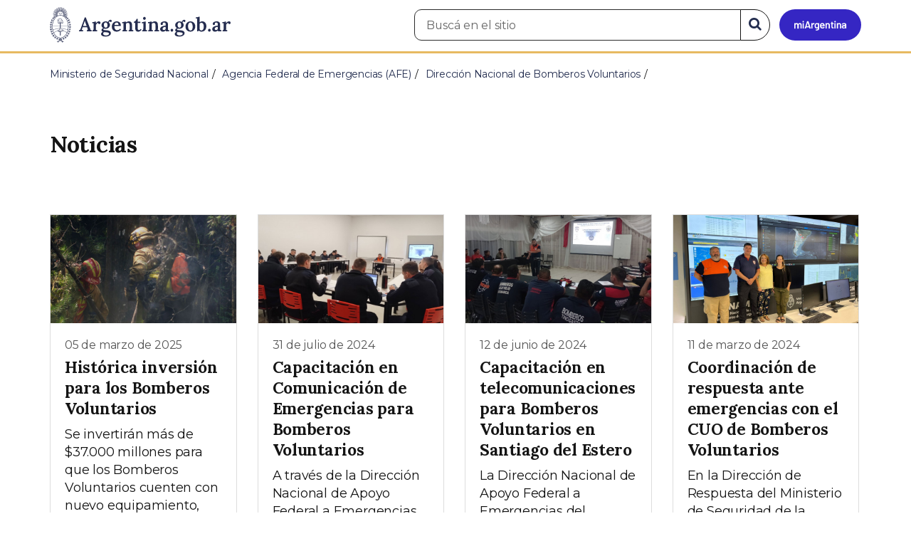

--- FILE ---
content_type: text/html; charset=utf-8
request_url: https://www.argentina.gob.ar/node/26804/noticias
body_size: 8265
content:

 <!DOCTYPE html>
<html lang="es" dir="ltr" prefix="content: http://purl.org/rss/1.0/modules/content/ dc: http://purl.org/dc/terms/ foaf: http://xmlns.com/foaf/0.1/ rdfs: http://www.w3.org/2000/01/rdf-schema# sioc: http://rdfs.org/sioc/ns# sioct: http://rdfs.org/sioc/types# skos: http://www.w3.org/2004/02/skos/core# xsd: http://www.w3.org/2001/XMLSchema#">
<head>
  <link rel="profile" href="http://www.w3.org/1999/xhtml/vocab" />
  <meta name="viewport" content="width=device-width, initial-scale=1.0">
  <!-- Nav and address bar color -->
  <meta name="theme-color" content="#242C4F">
  <meta name="msapplication-navbutton-color" content="#242C4F">
  <meta name="apple-mobile-web-app-status-bar-style" content="#242C4F">
  <script>
  dataLayer = [{
    'userIPaddress': '192.168.32.103',
  }];
  </script>
  <!-- Google Tag Manager -->
  <script>(function(w,d,s,l,i){w[l]=w[l]||[];w[l].push({'gtm.start':
  new Date().getTime(),event:'gtm.js'});var f=d.getElementsByTagName(s)[0],
  j=d.createElement(s),dl=l!='dataLayer'?'&l='+l:'';j.async=true;j.src=
  'https://www.googletagmanager.com/gtm.js?id='+i+dl;f.parentNode.insertBefore(j,f);
  })(window,document,'script','dataLayer','GTM-P68ZXT');</script>
  <!-- End Google Tag Manager -->
  <meta http-equiv="Content-Type" content="text/html; charset=utf-8" />
<meta name="gtm-id" content="26804" />
<meta name="gtm-tipo" content="area" />
<meta name="gtm-padres" content="460232 26548" />
<meta name="gtm-padre" content="Agencia Federal de Emergencias (AFE)" />
<meta name="gtm-raiz" content="Ministerio de Seguridad Nacional" />
<meta name="google-site-verification" content="fr0vldZfY64iDak0RkGzC7B2MBqjWAChwEIr8xTJomU" />
<link href="https://www.argentina.gob.ar/manifest.json" rel="manifest" />
<meta name="description" content="Portal oficial del Estado argentino. Conocé cómo hacer trámites en organismos públicos, tramitalos en línea y recibí servicios digitales y beneficios." />
<meta name="keywords" content="gobierno, argentino, nacional, gobierno argentino, gobierno nacional, República Argentina, administración, gestión, pública, administración pública, gestión pública, digital, trámites, servicios, trámites en línea, gobierno digital, servicios en línea, servicios digitales, Estado, transparencia, ciudadanos, modernización, organismo, organismo público, organismos públicos, organismos, beneficios, beneficios" />
<link rel="image_src" href="https://www.argentina.gob.ar/sites/default/files/argentina-fb.png" />
<link rel="canonical" href="https://www.argentina.gob.ar/node/26804/noticias" />
<link rel="shortlink" href="https://www.argentina.gob.ar/node/26804/noticias" />
<meta property="og:site_name" content="Argentina.gob.ar" />
<meta property="og:url" content="https://www.argentina.gob.ar/" />
<meta property="og:title" content="Argentina.gob.ar" />
<meta property="og:description" content="Portal oficial del Estado argentino. Conocé cómo hacer trámites en organismos públicos, tramitalos en línea y recibí servicios digitales y beneficios." />
<meta property="og:image" content="https://www.argentina.gob.ar/sites/default/files/argentina-fb.png" />
<meta name="twitter:card" content="summary" />
<meta name="twitter:url" content="https://www.argentina.gob.ar/node/26804/noticias" />
<meta name="twitter:title" content="Argentina.gob.ar" />
<meta name="twitter:description" content="Portal oficial del Estado argentino. Conocé cómo hacer trámites en organismos públicos, tramitalos en línea y recibí servicios digitales y beneficios." />
<meta name="twitter:image" content="https://www.argentina.gob.ar/sites/default/files/argentina-fb.png" />
<link rel="shortcut icon" href="https://www.argentina.gob.ar/profiles/argentinagobar/themes/argentinagobar/argentinagobar_theme/favicon.ico" type="image/vnd.microsoft.icon" />
<link rel="apple-touch-icon" href="https://www.argentina.gob.ar/sites/default/files/icon/icon-180x180.png" sizes="180x180" />
<link rel="apple-touch-icon-precomposed" href="https://www.argentina.gob.ar/sites/default/files/icon/icon-180x180.png" sizes="180x180" />
  <title>| Argentina.gob.ar</title>
  <style>
@import url("https://www.argentina.gob.ar/modules/system/system.base.css?t8s1vr");
</style>
<style>
@import url("https://www.argentina.gob.ar/profiles/argentinagobar/modules/argentinagobar/argentinagobar_search/css/search.css?t8s1vr");
@import url("https://www.argentina.gob.ar/profiles/argentinagobar/modules/argentinagobar/argentinagobar_webform/css/custom-chosen.css?t8s1vr");
@import url("https://www.argentina.gob.ar/modules/field/theme/field.css?t8s1vr");
@import url("https://www.argentina.gob.ar/profiles/argentinagobar/modules/contrib/field_hidden/field_hidden.css?t8s1vr");
@import url("https://www.argentina.gob.ar/modules/node/node.css?t8s1vr");
@import url("https://www.argentina.gob.ar/profiles/argentinagobar/modules/contrib/user_prune/css/user_prune.css?t8s1vr");
@import url("https://www.argentina.gob.ar/profiles/argentinagobar/modules/contrib/views/css/views.css?t8s1vr");
</style>
<style>
@import url("https://www.argentina.gob.ar/profiles/argentinagobar/modules/contrib/ctools/css/ctools.css?t8s1vr");
@import url("https://www.argentina.gob.ar/profiles/argentinagobar/modules/contrib/drupar_filtros/css/galeria.css?t8s1vr");
@import url("https://www.argentina.gob.ar/profiles/argentinagobar/modules/contrib/jgm_subastas/css/aabe.css?t8s1vr");
@import url("https://www.argentina.gob.ar/profiles/argentinagobar/modules/contrib/panels/css/panels.css?t8s1vr");
@import url("https://www.argentina.gob.ar/profiles/argentinagobar/modules/contrib/rate/rate.css?t8s1vr");
@import url("https://www.argentina.gob.ar/profiles/argentinagobar/modules/argentinagobar/argentinagobar_campana_gubernamental/css/argentinagobar_campana_gubernamental.css?t8s1vr");
</style>
<link type="text/css" rel="stylesheet" href="https://cdnjs.cloudflare.com/ajax/libs/font-awesome/4.7.0/css/font-awesome.css" media="all" />
<link type="text/css" rel="stylesheet" href="https://fonts.googleapis.com/css2?family=Encode+Sans:wght@100;200;300;400;500;600;700;800;900&amp;display=swap" media="all" />
<style>
@import url("https://www.argentina.gob.ar/profiles/argentinagobar/themes/contrib/poncho/vendor/bootstrap/css/bootstrap.min.css?t8s1vr");
@import url("https://www.argentina.gob.ar/profiles/argentinagobar/themes/contrib/poncho/css/icono-arg.css?t8s1vr");
@import url("https://www.argentina.gob.ar/profiles/argentinagobar/themes/contrib/poncho/css/poncho.min.css?t8s1vr");
</style>
  <!-- HTML5 element support for IE6-8 -->
  <!--[if lt IE 9]>
    <script src="//html5shiv.googlecode.com/svn/trunk/html5.js"></script>
  <![endif]-->
  <script src="/profiles/argentinagobar/libraries/jquery.jquery-371/jquery-3.7.1.min.js?v=3.7.1"></script>
<script>jQuery.migrateMute=true;jQuery.migrateTrace=false;</script>
<script src="/profiles/argentinagobar/libraries/jquery.jquery-migrate/jquery-migrate-3.5.2.min.js?v=3.5.2"></script>
<script src="https://www.argentina.gob.ar/misc/jquery-extend-3.4.0.js?v=3.7.1"></script>
<script src="https://www.argentina.gob.ar/misc/jquery-html-prefilter-3.5.0-backport.js?v=3.7.1"></script>
<script src="https://www.argentina.gob.ar/misc/jquery.once.js?v=1.2"></script>
<script src="https://www.argentina.gob.ar/misc/drupal.js?t8s1vr"></script>
<script src="https://www.argentina.gob.ar/profiles/argentinagobar/modules/contrib/jquery_update/js/jquery_browser.js?v=0.0.1"></script>
<script src="https://www.argentina.gob.ar/misc/form-single-submit.js?v=7.103"></script>
<script src="https://www.argentina.gob.ar/profiles/argentinagobar/modules/argentinagobar/argentinagobar_areas/js/colorFondoGrupoAtajos.js?t8s1vr"></script>
<script src="https://www.argentina.gob.ar/profiles/argentinagobar/modules/argentinagobar/argentinagobar_tramites/js/resize_media.js?t8s1vr"></script>
<script src="https://www.argentina.gob.ar/profiles/argentinagobar/modules/argentinagobar/argentinagobar_usuarios/js/limpiarCampo.js?t8s1vr"></script>
<script src="https://www.argentina.gob.ar/profiles/argentinagobar/modules/contrib/entityreference/js/entityreference.js?t8s1vr"></script>
<script src="https://www.argentina.gob.ar/sites/default/files/languages/es_-ItMtJilxuuiLFTCnmK_k5zP6zPqMXd_ji181zFXfvs.js?t8s1vr"></script>
<script src="https://www.argentina.gob.ar/profiles/argentinagobar/modules/contrib/drupar_filtros/js/mdBlank.js?t8s1vr"></script>
<script src="https://www.argentina.gob.ar/profiles/argentinagobar/modules/contrib/drupar_filtros/js/galeria.js?t8s1vr"></script>
<script src="https://www.argentina.gob.ar/profiles/argentinagobar/modules/contrib/drupar_filtros/js/jquery.touchSwipe.min.js?t8s1vr"></script>
<script src="https://www.argentina.gob.ar/profiles/argentinagobar/modules/contrib/jgm_subastas/js/aabe.js?t8s1vr"></script>
<script src="https://www.argentina.gob.ar/profiles/argentinagobar/modules/argentinagobar/argentinagobar_webform/js/button.js?t8s1vr"></script>
<script src="https://www.argentina.gob.ar/profiles/argentinagobar/modules/contrib/vuce_calendario/js/button.js?t8s1vr"></script>
<script src="https://www.argentina.gob.ar/profiles/argentinagobar/modules/argentinagobar/argentinagobar_campana_gubernamental/js/argentinagobar_campana_gubernamental.js?t8s1vr"></script>
<script>dataLayer.push({
          'event_name': 'trackPageview',
          'nodo_id': '26804',
          'nodos_padres': '460232 26548',
          'org_dependencia': 'Agencia Federal de Emergencias (AFE)',
          'ministerio': 'Ministerio de Seguridad Nacional',
          'cont_tipo': 'area',
        });</script>
<script src="https://www.argentina.gob.ar/profiles/argentinagobar/themes/contrib/poncho/vendor/bootstrap/js/bootstrap.min.js?t8s1vr"></script>
<script src="https://www.argentina.gob.ar/profiles/argentinagobar/themes/contrib/poncho/js/scrolltotop.js?t8s1vr"></script>
<script src="https://www.argentina.gob.ar/profiles/argentinagobar/themes/contrib/poncho/js/datatables.min.js?t8s1vr"></script>
<script src="https://www.argentina.gob.ar/profiles/argentinagobar/themes/contrib/poncho/js/intl.min.js?t8s1vr"></script>
<script src="https://www.argentina.gob.ar/profiles/argentinagobar/themes/contrib/poncho/js/device-breadcrumb.js?t8s1vr"></script>
<script src="https://www.argentina.gob.ar/profiles/argentinagobar/themes/contrib/poncho/js/device-breadcrumb-listener.js?t8s1vr"></script>
<script src="https://www.argentina.gob.ar/profiles/argentinagobar/modules/contrib/jquery_update/js/jquery_position.js?v=0.0.1"></script>
<script>jQuery.extend(Drupal.settings, {"basePath":"\/","pathPrefix":"","setHasJsCookie":0,"ajaxPageState":{"theme":"argentinagobar_theme","theme_token":"W5KF6dwCjz4cTqwruyApCV3a2mGU84Bgf4ybJed9TPk","js":{"profiles\/argentinagobar\/modules\/argentinagobar\/argentinagobar_search\/js\/solr_search.js":1,"profiles\/argentinagobar\/themes\/contrib\/bootstrap\/js\/bootstrap.js":1,"\/profiles\/argentinagobar\/libraries\/jquery.jquery-371\/jquery-3.7.1.min.js":1,"0":1,"\/profiles\/argentinagobar\/libraries\/jquery.jquery-migrate\/jquery-migrate-3.5.2.min.js":1,"misc\/jquery-extend-3.4.0.js":1,"misc\/jquery-html-prefilter-3.5.0-backport.js":1,"misc\/jquery.once.js":1,"misc\/drupal.js":1,"profiles\/argentinagobar\/modules\/contrib\/jquery_update\/js\/jquery_browser.js":1,"misc\/form-single-submit.js":1,"profiles\/argentinagobar\/modules\/argentinagobar\/argentinagobar_areas\/js\/colorFondoGrupoAtajos.js":1,"profiles\/argentinagobar\/modules\/argentinagobar\/argentinagobar_tramites\/js\/resize_media.js":1,"profiles\/argentinagobar\/modules\/argentinagobar\/argentinagobar_usuarios\/js\/limpiarCampo.js":1,"profiles\/argentinagobar\/modules\/contrib\/entityreference\/js\/entityreference.js":1,"public:\/\/languages\/es_-ItMtJilxuuiLFTCnmK_k5zP6zPqMXd_ji181zFXfvs.js":1,"profiles\/argentinagobar\/modules\/contrib\/drupar_filtros\/js\/mdBlank.js":1,"profiles\/argentinagobar\/modules\/contrib\/drupar_filtros\/js\/galeria.js":1,"profiles\/argentinagobar\/modules\/contrib\/drupar_filtros\/js\/jquery.touchSwipe.min.js":1,"profiles\/argentinagobar\/modules\/contrib\/jgm_subastas\/js\/aabe.js":1,"profiles\/argentinagobar\/modules\/argentinagobar\/argentinagobar_webform\/js\/button.js":1,"profiles\/argentinagobar\/modules\/contrib\/vuce_calendario\/js\/button.js":1,"profiles\/argentinagobar\/modules\/argentinagobar\/argentinagobar_campana_gubernamental\/js\/argentinagobar_campana_gubernamental.js":1,"1":1,"profiles\/argentinagobar\/themes\/contrib\/poncho\/vendor\/bootstrap\/js\/bootstrap.min.js":1,"profiles\/argentinagobar\/themes\/contrib\/poncho\/js\/scrolltotop.js":1,"profiles\/argentinagobar\/themes\/contrib\/poncho\/js\/datatables.min.js":1,"profiles\/argentinagobar\/themes\/contrib\/poncho\/js\/intl.min.js":1,"profiles\/argentinagobar\/themes\/contrib\/poncho\/js\/device-breadcrumb.js":1,"profiles\/argentinagobar\/themes\/contrib\/poncho\/js\/device-breadcrumb-listener.js":1,"profiles\/argentinagobar\/modules\/contrib\/jquery_update\/js\/jquery_position.js":1},"css":{"modules\/system\/system.base.css":1,"profiles\/argentinagobar\/modules\/argentinagobar\/argentinagobar_search\/css\/search.css":1,"profiles\/argentinagobar\/modules\/argentinagobar\/argentinagobar_webform\/css\/custom-chosen.css":1,"modules\/field\/theme\/field.css":1,"profiles\/argentinagobar\/modules\/contrib\/field_hidden\/field_hidden.css":1,"modules\/node\/node.css":1,"profiles\/argentinagobar\/modules\/contrib\/user_prune\/css\/user_prune.css":1,"profiles\/argentinagobar\/modules\/contrib\/views\/css\/views.css":1,"profiles\/argentinagobar\/modules\/contrib\/ctools\/css\/ctools.css":1,"profiles\/argentinagobar\/modules\/contrib\/drupar_filtros\/css\/galeria.css":1,"profiles\/argentinagobar\/modules\/contrib\/jgm_subastas\/css\/aabe.css":1,"profiles\/argentinagobar\/modules\/contrib\/panels\/css\/panels.css":1,"profiles\/argentinagobar\/modules\/contrib\/rate\/rate.css":1,"profiles\/argentinagobar\/modules\/argentinagobar\/argentinagobar_campana_gubernamental\/css\/argentinagobar_campana_gubernamental.css":1,"https:\/\/cdnjs.cloudflare.com\/ajax\/libs\/font-awesome\/4.7.0\/css\/font-awesome.css":1,"https:\/\/fonts.googleapis.com\/css2?family=Encode+Sans:wght@100;200;300;400;500;600;700;800;900\u0026display=swap":1,"profiles\/argentinagobar\/themes\/contrib\/poncho\/vendor\/bootstrap\/css\/bootstrap.min.css":1,"profiles\/argentinagobar\/themes\/contrib\/poncho\/css\/icono-arg.css":1,"profiles\/argentinagobar\/themes\/contrib\/poncho\/css\/poncho.min.css":1}},"urlIsAjaxTrusted":{"\/node\/26804\/noticias":true},"ogContext":{"groupType":"node","gid":"26804"},"bootstrap":{"anchorsFix":"0","anchorsSmoothScrolling":"0","formHasError":1,"popoverEnabled":1,"popoverOptions":{"animation":1,"html":0,"placement":"right","selector":"","trigger":"click","triggerAutoclose":1,"title":"","content":"","delay":0,"container":"body"},"tooltipEnabled":1,"tooltipOptions":{"animation":1,"html":0,"placement":"auto left","selector":"","trigger":"focus hover","delay":0,"container":"body"}}});</script>
</head>
<body class="html not-front not-logged-in no-sidebars page-node page-node- page-node-26804 page-node-noticias og-context og-context-node og-context-node-26804 i18n-es">
  <!-- Google Tag Manager (noscript) -->
  <noscript><iframe title="Script GTM" aria-hidden="true" src="//www.googletagmanager.com/ns.html?id=GTM-P68ZXT" style="display:none;visibility:hidden;height:0;width:0"></iframe></noscript>
  <!-- End Google Tag Manager (noscript) -->
    <h1 class="sr-only"><small>Presidencia de la Nación</small></h1>
  <div id="skip-link">
    <a href="#main-content" class="element-invisible element-focusable">Pasar al contenido principal</a>
  </div>
    
<header>
    <nav class="navbar navbar-top navbar-default border-bottom-amarillo">
      <div class="container">
        <div>
          <div class="navbar-header">
            <a class="navbar-brand" href="/" id="navbar-brand" aria-label="Argentina.gob.ar Presidencia de la Nación">
                              <img src="/profiles/argentinagobar/themes/argentinagobar/argentinagobar_theme/logo_argentina-azul.svg" alt="Argentina.gob.ar" height="50" width="254" />
                                                      </a>
              <a class="btn btn-mi-argentina btn-login visible-xs bg-miarg-azul" href="https://mi.argentina.gob.ar" title="Ingresar a Mi Argentina">
                  <i class="icono-arg-mi-argentina text-white"></i><span class="sr-only">Ir a Mi Argentina</span></a>
                                      <button onclick="jQuery('.navbar.navbar-top').addClass('state-search');" class="btn btn-mi-argentina btn-login visible-xs" aria-labelledby="edit-keys"><span class="fa fa-search fa-fw"></span><span class="sr-only">Buscar</span></button>       
                            </div>

                                          <div class="nav navbar-nav navbar-right hidden-xs">
    <button onclick="jQuery('.navbar.navbar-top').removeClass('state-search');" class="btn btn-link btn-search-reset visible-xs"> <i class="fa fa-times"><span class="sr-only">Cerrar el buscador</span></i></button>
    <div id="cd-login">
      
  <a href="https://mi.argentina.gob.ar/" id="btn-mi-argentina" class="btn hidden-xs p-l-1  btn-login bg-miarg-azul" aria-label="Ingresar a Mi Argentina">
<i class=" fa-3x fa icono-arg-mi-argentina-extended text-white p-t-0"><span class="sr-only">Mi Argentina</span></i></a>
</div>
<!-- <section id="block-argentinagobar-search-apache-solr-search-navbar" class="block block-argentinagobar-search clearfix"> -->

      
  <div class="pull-left">
  <form class="main-form" role="search" action="/node/26804/noticias" method="post" id="apachesolr-search-custom-page-search-form" accept-charset="UTF-8"><div><input type="hidden" name="form_build_id" value="form-7zUW9xibs7hI_KLriirqEfuhB7cuboIP5pfFp39rL7U" />
<input type="hidden" name="form_id" value="apachesolr_search_custom_page_search_form" />
<div style="display:none;"><div class="form-item form-item-tarro-de-miel form-type-textfield form-group"> <label class="control-label" for="edit-tarro-de-miel">Dejar en blanco</label>
<input class="form-control form-text" type="text" id="edit-tarro-de-miel" name="tarro_de_miel" value="" size="60" maxlength="128" /></div></div><div class="input-group">
  <label class="sr-only" for="edit-keys">Buscar en el sitio</label><input placeholder="Buscá en el sitio" id="edit-keys" class="input-search form-control form-text" aria-label="Buscá en el sitio" type="text" name="keys" value="" size="20" maxlength="255" /><span class="input-group-btn"><button class="bg-white btn-search-reset btn btn-primary form-submit" aria-labelledby="edit-keys" aria-label="Buscar" type="submit" id="edit-submit" name="op" value="&lt;i class=&quot;fa fa-search text-primary&quot;&gt;&lt;/i&gt;&lt;span class=&quot;sr-only&quot;&gt;Buscar en el sitio&lt;/span&gt;"><i class="fa fa-search text-primary"></i><span class="sr-only">Buscar en el sitio</span></button>
</span></div>
</div></form></div>

<!-- </section> -->
</div>
                        
        </div>
      </div>
    </nav>
  </header>
<main>

    
            <span id="main-content"></span>
      <div class="container">
                        </div>
        <div class="region region-content">
     <div id="block-system-main" class="block block-system clearfix">

      
    <div class="container">
    <div class="panel-pane pane-page-breadcrumb"  >
  
  
  <div class="pane-content">
    <ol class="breadcrumb" itemscope itemtype="https://schema.org/BreadcrumbList"><li itemprop="itemListElement" itemscope itemtype="https://schema.org/ListItem" ><a itemprop="item" href="/"><span itemprop="name">Inicio</span></a><meta itemprop="position" content="1" /></li>
<li itemprop="itemListElement" itemscope itemtype="https://schema.org/ListItem" ><a itemprop="item" href="/seguridad"><span itemprop="name">Ministerio de Seguridad Nacional</span></a><meta itemprop="position" content="2" /></li>
<li itemprop="itemListElement" itemscope itemtype="https://schema.org/ListItem" ><a itemprop="item" href="/seguridad/emergencias"><span itemprop="name">Agencia Federal de Emergencias (AFE)</span></a><meta itemprop="position" content="3" /></li>
<li itemprop="itemListElement" itemscope itemtype="https://schema.org/ListItem" ><a itemprop="item" href="/seguridad/bomberosvoluntarios"><span itemprop="name">Dirección Nacional de Bomberos Voluntarios</span></a><meta itemprop="position" content="4" /></li>
<li class="active" itemprop="itemListElement" itemscope itemtype="https://schema.org/ListItem" ><span itemprop="name">Noticias</span><meta itemprop="position" content="5" /></li>
</ol>  </div>

  
  </div>
<div class="panel-separator"></div><div class="panel-pane pane-titulo-listado-noticias"  >
  
  
  <div class="pane-content">
    
<div id="divnoticias" class="col-md-12 m-t-3 p-x-0">
<h2 class="h3 m-b-2">Noticias</h2>
</div>
  </div>

  
  </div>
<div class="panel-separator"></div><div class="panel-pane pane-listado"  >
  
  
  <div class="pane-content">
    
    

<div id="divnoticias" class="col-md-12 m-t-3 p-x-0">

    

    
    
        <div class="row panels-row">

            
                <div class="col-xs-12 col-sm-3">
                    <a href="/noticias/historica-inversion-para-los-bomberos-voluntarios" class="panel panel-default"><div style="background-image:url(https://www.argentina.gob.ar/sites/default/files/styles/listado/public/2025/04/historica-inversion-para-los-bomberos-voluntarios-1.jpg?itok=ho_C1BHL);" class="panel-heading"></div>
<div class="panel-body">
  <time datetime='2025-03-05 15:55:08'>05 de marzo de 2025</time>  <h3>Histórica inversión para los Bomberos Voluntarios</h3>  <p class="text-muted"><p>Se invertirán más de $37.000 millones para que los Bomberos Voluntarios cuenten con nuevo equipamiento, indumentaria y todo lo necesario para proteger a los argentinos y combatir el fuego con...</p></p></div>
</a>                </div>

            
                <div class="col-xs-12 col-sm-3">
                    <a href="/noticias/capacitacion-en-comunicacion-de-emergencias-para-bomberos-voluntarios" class="panel panel-default"><div style="background-image:url(https://www.argentina.gob.ar/sites/default/files/styles/listado/public/2024/07/capacitacion-en-comunicacion-de-emergencias-para-bomberos-voluntarios-1.jpg?itok=qmn_TtYx);" class="panel-heading"></div>
<div class="panel-body">
  <time datetime='2024-07-31 10:25:57'>31 de julio de 2024</time>  <h3>Capacitación en Comunicación de Emergencias para Bomberos Voluntarios</h3>  <p class="text-muted"><p>A través de la Dirección Nacional de Apoyo Federal a Emergencias del Ministerio de Seguridad de la Nación realizamos, el 12, 13 y 14 de julio, el Curso de Telecomunicaciones para  el Sistema...</p></p></div>
</a>                </div>

            
                <div class="col-xs-12 col-sm-3">
                    <a href="/noticias/capacitacion-en-telecomunicaciones-para-bomberos-voluntarios-en-santiago-del-estero" class="panel panel-default"><div style="background-image:url(https://www.argentina.gob.ar/sites/default/files/styles/listado/public/2024/06/capacitacion_en_telecomunicaciones_para_bomberos_voluntarios_en_santiago_del_estero_1.jpg?itok=ZzqOlfbY);" class="panel-heading"></div>
<div class="panel-body">
  <time datetime='2024-06-12 22:15:48'>12 de junio de 2024</time>  <h3>Capacitación en telecomunicaciones para Bomberos Voluntarios en Santiago del Estero</h3>  <p class="text-muted"><p>La Dirección Nacional de Apoyo Federal a Emergencias del Ministerio de Seguridad de la Nación, trabaja junto a las provincias para fortalecer el sistema de prevención y respuesta a emergencias....</p></p></div>
</a>                </div>

            
                <div class="col-xs-12 col-sm-3">
                    <a href="/noticias/coordinacion-de-respuesta-ante-emergencias-con-el-cuo-de-bomberos-voluntarios" class="panel panel-default"><div style="background-image:url(https://www.argentina.gob.ar/sites/default/files/styles/listado/public/2024/03/coordinacion_de_respuesta_ante_emergencias_con_el_cuo_de_bomberos_voluntarios.jpg?itok=Zim3KJaj);" class="panel-heading"></div>
<div class="panel-body">
  <time datetime='2024-03-11 21:10:36'>11 de marzo de 2024</time>  <h3>Coordinación de respuesta ante emergencias con el CUO de Bomberos Voluntarios </h3>  <p class="text-muted"><p>En la Dirección de Respuesta del Ministerio de Seguridad de la Nación, su director Martín Guerra y la asesora Andrea Chiappini, se  reunieron con el director de la Coordinación Única de...</p></p></div>
</a>                </div>

            
        </div>

    
        <div class="row panels-row">

            
                <div class="col-xs-12 col-sm-3">
                    <a href="/noticias/el-ministerio-de-seguridad-entrego-equipamiento-destinado-70-cuarteles-de-bomberos" class="panel panel-default"><div style="background-image:url(https://www.argentina.gob.ar/sites/default/files/styles/listado/public/2023/07/el_ministerio_de_seguridad_entrego_equipamiento_destinado_a_70_cuarteles_de_bomberos_voluntarios.jpeg?itok=ZFdHUxJD);" class="panel-heading"></div>
<div class="panel-body">
  <time datetime='2023-07-13 19:19:19'>13 de julio de 2023</time>  <h3>El Ministerio de Seguridad entregó equipamiento destinado a 70 cuarteles de Bomberos Voluntarios </h3>  <p class="text-muted"><p>El ministro de Seguridad Aníbal Fernández, acompañado de la secretaria de Articulación Federal Silvia La Ruffa, el titular de Unidad Gabinete, Lucas Gaincerain y el presidente del Consejo Nacional...</p></p></div>
</a>                </div>

            
                <div class="col-xs-12 col-sm-3">
                    <a href="/noticias/celebramos-el-dia-nacional-de-bomberas-y-bomberos-voluntarios" class="panel panel-default"><div style="background-image:url(https://www.argentina.gob.ar/sites/default/files/styles/listado/public/2023/06/celebramos_el_dia_nacional_de_bomberas_y_bomberos9l.jpg?itok=aOYFuw1X);" class="panel-heading"></div>
<div class="panel-body">
  <time datetime='2023-06-02 19:40:09'>02 de junio de 2023</time>  <h3>Celebramos el Día Nacional de Bomberas y Bomberos Voluntarios</h3>  <p class="text-muted"><p>La secretaria de Articulación Federal del Ministerio de Seguridad de la Nación, Silvia La Ruffa, participó junto a su presidente, Carlos Milanesi, del acto realizado en el cuartel de La Boca para...</p></p></div>
</a>                </div>

            
                <div class="col-xs-12 col-sm-3">
                    <a href="/noticias/jornada-de-capacitacion-de-bomberos-y-bomberas-voluntarios-en-misiones" class="panel panel-default"><div style="background-image:url(https://www.argentina.gob.ar/sites/default/files/styles/listado/public/2023/05/jornada_de_capacitacion_de_bomberos_y_bomberas_vo1.jpg?itok=rg87AQaG);" class="panel-heading"></div>
<div class="panel-body">
  <time datetime='2023-05-16 16:01:47'>16 de mayo de 2023</time>  <h3>Jornada de capacitación de Bomberos y Bomberas Voluntarios en Misiones</h3>  <p class="text-muted"><p>De la apertura del encuentro, que se realizó el sábado 13 de mayo, participaron la directora de Bomberos Voluntarios del Ministerio de Seguridad de la Nación, Carolina Busquier, el subsecretario...</p></p></div>
</a>                </div>

            
                <div class="col-xs-12 col-sm-3">
                    <a href="/noticias/nueva-capacitacion-y-simulacro-de-respuesta-en-incendios-de-buques-para-bomberas-y-bomberos" class="panel panel-default"><div style="background-image:url(https://www.argentina.gob.ar/sites/default/files/styles/listado/public/2023/04/nueva_capacitacion_y_simulacro_de_respuesta_en_in0.jpg?itok=YG9-YdEg);" class="panel-heading"></div>
<div class="panel-body">
  <time datetime='2023-04-25 10:07:18'>25 de abril de 2023</time>  <h3>Nueva capacitación y simulacro de respuesta en incendios de buques para bomberas y bomberos voluntarios</h3>  <p class="text-muted"><p>El Ministerio de Seguridad de la Nación, a cargo de Aníbal Fernández, continúa capacitando a las bomberas y bomberos de nuestro país para fortalecer el Sistema Nacional de Bomberas y Bomberos...</p></p></div>
</a>                </div>

            
        </div>

    
        <div class="row panels-row">

            
                <div class="col-xs-12 col-sm-3">
                    <a href="/noticias/en-misiones-el-ministerio-de-seguridad-de-la-nacion-continua-con-las-entregas-de" class="panel panel-default"><div style="background-image:url(https://www.argentina.gob.ar/sites/default/files/styles/listado/public/2022/11/en_misiones_el_ministerio_de_seguridad_de_la_nacio.jpg?itok=BuGVJ_99);" class="panel-heading"></div>
<div class="panel-body">
  <time datetime='2022-11-10 17:37:53'>10 de noviembre de 2022</time>  <h3>En Misiones el Ministerio de Seguridad de la Nación continúa con las entregas de equipamiento para fortalecer el sistema bomberil</h3>  <p class="text-muted"><p>El acto fue encabezado por el gobernador de Misiones, Oscar Herrera Ahuad, la secretaria de Articulación Federal de la Seguridad del Ministerio de Seguridad de la Nación, Silvia La Ruffa, y el...</p></p></div>
</a>                </div>

            
                <div class="col-xs-12 col-sm-3">
                    <a href="/noticias/corrientes-el-ministerio-de-seguridad-hizo-una-nueva-entrega-de-equipamiento-para" class="panel panel-default"><div style="background-image:url(https://www.argentina.gob.ar/sites/default/files/styles/listado/public/2022/09/corrientes_minseg_hizo_entrega_de_equipos_1.jpg?itok=NVtHmYIU);" class="panel-heading"></div>
<div class="panel-body">
  <time datetime='2022-09-30 18:46:21'>30 de septiembre de 2022</time>  <h3>Corrientes: el Ministerio de Seguridad hizo una nueva entrega de equipamiento para fortalecer el sistema bomberil</h3>  <p class="text-muted"><p>La secretaria de Articulación Federal de la Seguridad, Silvia La Ruffa, acompañada por el ministro de Seguridad de la provincia, Buenaventura Duarte, junto al presidente del Consejo Nacional de...</p></p></div>
</a>                </div>

            
                <div class="col-xs-12 col-sm-3">
                    <a href="/noticias/capacitacion-de-bomberas-y-bomberos-voluntarios-para-responder-ante-emergencias-en-buques" class="panel panel-default"><div style="background-image:url(https://www.argentina.gob.ar/sites/default/files/styles/listado/public/2022/09/capacitacion_de_buques_bbvv7.jpg?itok=ogZBE9wP);" class="panel-heading"></div>
<div class="panel-body">
  <time datetime='2022-09-20 09:25:27'>20 de septiembre de 2022</time>  <h3>Capacitación de Bomberas y Bomberos Voluntarios para responder ante emergencias en buques</h3>  <p class="text-muted"><p>El Ministerio de Seguridad de la Nación, a cargo de Aníbal Fernández, continúa trabajando para fortalecer el Sistema Nacional de Bomberas y Bomberos Voluntarios de nuestro país.</p>
</p></div>
</a>                </div>

            
                <div class="col-xs-12 col-sm-3">
                    <a href="/noticias/visitamos-cuarteles-de-bomberas-y-bomberos-voluntarios-de-la-provincia-de-buenos-aires" class="panel panel-default"><div style="background-image:url(https://www.argentina.gob.ar/sites/default/files/styles/listado/public/2022/08/visitamos_cuarteles_de_bbvv_.jpg?itok=0PnvD6_9);" class="panel-heading"></div>
<div class="panel-body">
  <time datetime='2022-08-31 15:40:35'>31 de agosto de 2022</time>  <h3>Visitamos cuarteles de Bomberas y Bomberos Voluntarios de la provincia de Buenos Aires</h3>  <p class="text-muted"><p>La directora de Bomberos Voluntarios del Ministerio de Seguridad de la Nación, Carolina Busquier, recorrió cuarteles de la región oeste norte de la Federación de la provincia de Buenos Aires.</p>
</p></div>
</a>                </div>

            
        </div>

    
        <div class="row panels-row">

            
                <div class="col-xs-12 col-sm-3">
                    <a href="/noticias/provincia-de-buenos-aires-el-ministerio-de-seguridad-sigue-otorgando-equipamiento-para-las" class="panel panel-default"><div style="background-image:url(https://www.argentina.gob.ar/sites/default/files/styles/listado/public/2022/08/provincia_de_buenos_aires_el_ministerio_de_seguridad_sigue_otorgando_equipamiento_para_las_asociaciones_de_bomberas_y_bomberos_voluntarios_2.jpeg?itok=anunVY8Z);" class="panel-heading"></div>
<div class="panel-body">
  <time datetime='2022-08-30 10:17:49'>30 de agosto de 2022</time>  <h3>Provincia de Buenos Aires: el Ministerio de Seguridad sigue otorgando equipamiento para las asociaciones de Bomberas y Bomberos Voluntarios </h3>  <p class="text-muted"><p>En línea con lo que viene sucediendo en las últimas semanas, el Ministerio de Seguridad de la Nación, a cargo de Aníbal Fernández, entregó hoy equipamiento a asociaciones de Bomberas y Bomberos...</p></p></div>
</a>                </div>

            
                <div class="col-xs-12 col-sm-3">
                    <a href="/noticias/el-ministerio-de-seguridad-continua-con-la-entrega-de-equipamiento-para-las-asociaciones-de" class="panel panel-default"><div style="background-image:url(https://www.argentina.gob.ar/sites/default/files/styles/listado/public/2022/08/el_ministerio_de_seguridad_continua_con_la_entrega_de_equipamiento_para_las_asociaciones_de_bomberas_y_bomberos_voluntarios_de_distintos_puntos_de_nuestro_pais.jpg?itok=Kng4xAJN);" class="panel-heading"></div>
<div class="panel-body">
  <time datetime='2022-08-06 16:02:34'>06 de agosto de 2022</time>  <h3>El Ministerio de Seguridad continúa con la entrega de equipamiento para las asociaciones de Bomberas y Bomberos Voluntarios de distintos puntos de nuestro país</h3>  <p class="text-muted"><p>El Ministerio de Seguridad de la Nación, a cargo de Aníbal Fernández, entregó ayer equipamiento a asociaciones de Bomberas y Bomberos Voluntarios de Chaco.</p>
</p></div>
</a>                </div>

            
                <div class="col-xs-12 col-sm-3">
                    <a href="/noticias/en-berisso-el-ministerio-de-seguridad-entrego-equipamiento-asociaciones-de-bomberas-y" class="panel panel-default"><div style="background-image:url(https://www.argentina.gob.ar/sites/default/files/styles/listado/public/2022/07/whatsapp_image_2022-07-13_at_11.06.31_am.jpeg?itok=vHTxB2q3);" class="panel-heading"></div>
<div class="panel-body">
  <time datetime='2022-07-13 13:13:54'>13 de julio de 2022</time>  <h3>En Berisso el Ministerio de Seguridad entregó equipamiento a asociaciones de Bomberas y Bomberos Voluntarios</h3>  <p class="text-muted"><p>En el día de ayer la secretaria de Articulación Federal de la Seguridad, Silvia La Ruffa, acompañada de los intendentes de los municipios de la provincia de Buenos Aires.</p>
</p></div>
</a>                </div>

            
                <div class="col-xs-12 col-sm-3">
                    <a href="/noticias/entre-rios-entregamos-equipamiento-para-asociaciones-de-bomberas-y-bomberos-voluntarios" class="panel panel-default"><div style="background-image:url(https://www.argentina.gob.ar/sites/default/files/styles/listado/public/2022/06/encabezado_bomberos_entre_rios_3.jpg?itok=Pr_RMruB);" class="panel-heading"></div>
<div class="panel-body">
  <time datetime='2022-06-24 08:01:28'>24 de junio de 2022</time>  <h3>Entre Ríos: entregamos equipamiento para asociaciones de Bomberas y Bomberos Voluntarios</h3>  <p class="text-muted"><p>El Ministerio de Seguridad de la Nación, a cargo de Aníbal Fernández, hizo hoy entrega a las asociaciones de Bomberas y Bomberos Voluntarios de Paraná, Diamante, Santa Elena y Villa Hernandarias,...</p></p></div>
</a>                </div>

            
        </div>

    
    
    
        <div class="text-center"><ul class="pagination"><li class="active"><span>1</span></li>
<li><a title="Ir a la página 2" href="/node/26804/noticias?page=1">2</a></li>
<li><a title="Ir a la página 3" href="/node/26804/noticias?page=2">3</a></li>
<li><a title="Ir a la página 4" href="/node/26804/noticias?page=3">4</a></li>
<li><a title="Ir a la página 5" href="/node/26804/noticias?page=4">5</a></li>
<li><a title="Ir a la página 6" href="/node/26804/noticias?page=5">6</a></li>
<li><a title="Ir a la página 7" href="/node/26804/noticias?page=6">7</a></li>
<li><a title="Ir a la página 8" href="/node/26804/noticias?page=7">8</a></li>
<li><a title="Ir a la página 9" href="/node/26804/noticias?page=8">9</a></li>
<li class="next"><a href="/node/26804/noticias?page=1">&gt;</a></li>
<li class="pager-last"><a href="/node/26804/noticias?page=8">&gt;&gt;</a></li>
</ul></div>
    
</div>
  </div>

  
  </div>
    <div class="row">
      <div class="col-sm-6">
            </div>
      <div class="col-sm-6">
              </div>
    </div>
  </div>

</div>
  </div>

    
</main>

<footer class="main-footer">
  <div class="container">
  <div class="row">
      <div class="col-md-4 col-sm-12">
                        <div class="region region-footer1">
    <section id="block-menu-menu-footer-1" class="block block-menu clearfix">

        <h2 class="block-title h3 section-title h3 section-title">Trámites</h2>
    
  <ul class="menu nav"><li class="first leaf"><a href="/turnos">Turnos</a></li>
<li class="leaf"><a href="/jefatura/innovacion-ciencia-y-tecnologia/innovacion/tramites-distancia-tad">Trámites a distancia</a></li>
<li class="last leaf"><a href="/miargentina/mesadeayuda">Atención a la ciudadanía</a></li>
</ul>
</section>
  </div>
                </div>
      <div class="col-md-4 col-sm-12">
                        <div class="region region-footer2">
    <section id="block-menu-menu-footer-2" class="block block-menu clearfix">

        <h2 class="block-title h3 section-title h3 section-title">Acerca de la República Argentina</h2>
    
  <ul class="menu nav"><li class="first leaf"><a href="/pais">Nuestro país</a></li>
<li class="leaf"><a href="/normativa">Leyes argentinas</a></li>
<li class="leaf"><a href="/organismos">Organismos</a></li>
<li class="last leaf"><a href="/desregulacion/mapa-del-estado">Mapa del Estado</a></li>
</ul>
</section>
  </div>
                </div>
      <div class="col-md-4 col-sm-12">
                        <div class="region region-footer3">
    <section id="block-menu-menu-footer-3" class="block block-menu clearfix">

        <h2 class="block-title h3 section-title h3 section-title">Acerca de Argentina.gob.ar</h2>
    
  <ul class="menu nav"><li class="first leaf"><a href="/acerca">Acerca de este sitio</a></li>
<li class="leaf"><a href="/terminos-y-condiciones">Términos y condiciones</a></li>
<li class="last leaf"><a href="/sugerencias">Sugerencias</a></li>
</ul>
</section>
  </div>
                </div>
  </div>
  </div>
  <div class="container-fluid border-top-amarillo">
    <div class="row sub-footer">
      <div class="container">
        <div class="col-sm-6 m-y-1 p-x-0">
                        <!-- <p class="text-muted small m-b-2">
              <a href="https://creativecommons.org/licenses/by/4.0/deed.es" target="_blank" rel="noreferrer">Los contenidos de Argentina.gob.ar están licenciados bajo Creative Commons Atribución 4.0 Internacional</a>            </p> -->
          
        </div>
      </div>
    </div>
  </div>
</footer>

  <script src="https://www.argentina.gob.ar/profiles/argentinagobar/modules/argentinagobar/argentinagobar_search/js/solr_search.js?t8s1vr"></script>
<script src="https://www.argentina.gob.ar/profiles/argentinagobar/themes/contrib/bootstrap/js/bootstrap.js?t8s1vr"></script>
  <div id="scrolltotop_parent">
      <div tabindex="0" id="scrolltotop_arrow">
        <i class="icono fa fa-arrow-circle-up" title="Scroll hacia arriba"></i><span class="sr-only">Scroll hacia arriba</span>
      </div>
  </div>
</body>
</html>


--- FILE ---
content_type: application/javascript
request_url: https://www.argentina.gob.ar/profiles/argentinagobar/modules/contrib/drupar_filtros/js/galeria.js?t8s1vr
body_size: 212
content:
 
  jQuery(document).ready(function($){
 								
//Loads the html to each slider. Write in the "div id="slide-content-x" what you want to show in each slide
//        $('#carousel-text').html($('#slide-content-0').html());
        if ($('.carousel').length > 0){
  	 $('.carousel').carousel({
	  interval: false
	})
        //Handles the carousel thumbnails
       $('[id^=carousel-selector-]').click( function(){
            var values = this.id.split("-");
            var idCarousel =  values[3];
	    var idMiniatura = parseInt(values[2]);
            $('#myCarousel' + idCarousel).carousel(idMiniatura);
        });
 
 
        // When the carousel slides, auto update the text
       /* $('#myCarousel').on('slid.bs.carousel', function (e) {
                 var id = $('.item.active').data('slide-number');
                $('#carousel-text').html($('#slide-content-'+id).html());
        }); */
       // efecto swipe para mobile
       $(".carousel").swipe({
	swipe: function(event, direction, distance, duration, fingerCount, fingerData) {

    	if (direction == 'left') $(this).carousel('next');
    	if (direction == 'right') $(this).carousel('prev');

  	},
  	allowPageScroll:"vertical"
	});
}
});
